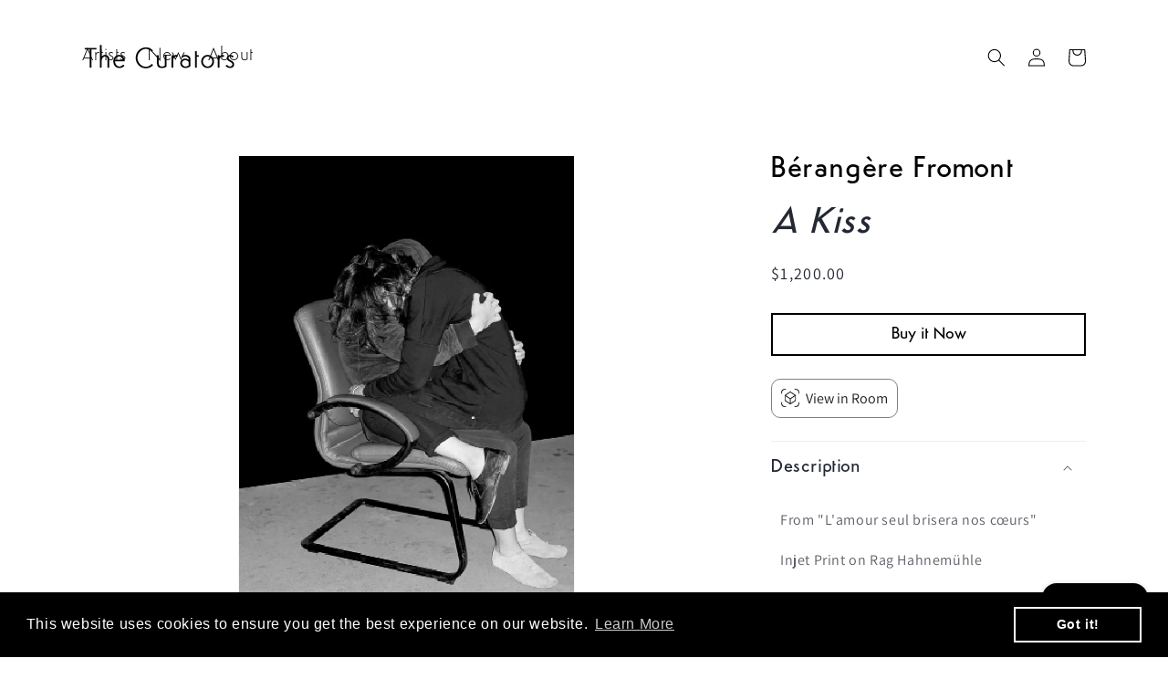

--- FILE ---
content_type: text/css
request_url: https://thecurators.com/cdn/shop/t/23/assets/custom.css?v=103660284999878730111689861247
body_size: 670
content:
.product .modal-lg{width:auto;margin-top:0}.modal-body #contact-form{list-style:none;padding-left:20px}.modal-body ul#contact-form li{display:block}.modal-body ul#contact-form li label{display:block;width:100%;font-size:18px;font-family:Semplicita_Medium!important;font-weight:200}.modal-body ul#contact-form li input{width:100%;display:block;height:40px;border:1px solid #ddd;margin-bottom:15px;border-radius:10px;padding:0 10px;color:#000}.modal-body ul#contact-form li input:focus{border:1px solid #ddd;box-shadow:none;outline:none}.modal-body ul#contact-form li textarea{height:70px;width:100%;display:block;border:1px solid #ddd;margin-bottom:15px;border-radius:10px;padding:0 10px;color:#000;resize:none}.in-image-block img{width:100%;object-fit:}.clearfix.type-submit .submit.btn{background:#000;color:#fff!important;font-size:18px;font-family:Semplicita_Medium!important;font-weight:200;height:50px!important}.product-media-container.constrain-height .media{padding-top:0!important}img{height:auto;width:100%}.multicolumn-list__item.center .media--adapt img{transform:unset!important;width:100%!important}.media.media--transparent.media--adapt{padding:0!important}.multicolumn-card__image-wrapper{width:100%!important}#shopify-section-template--19731559022898__fb5fd022-faf6-411b-9ff6-3519fcf7478f .slideshow__media .banner__media.media{position:relative!important;height:auto}#shopify-section-template--19731559022898__fb5fd022-faf6-411b-9ff6-3519fcf7478f .media>img{max-height:600px;height:auto}#shopify-section-template--19731559022898__fb5fd022-faf6-411b-9ff6-3519fcf7478f .banner__media{height:auto;position:absolute;left:0;top:0;background:#fff;width:100%}li.product__media-item.grid__item.slider__slide{display:none}li.product__media-item.grid__item.slider__slide.is-active{display:block}.new_slider{max-height:95vh;overflow:hidden;margin-bottom:30px}.new_images{width:100%;max-width:360px}.new_section_image{display:flex}.new_section_image{align-items:center;display:flex;gap:40px}.new_section_button a{color:#000;display:inline-block;font-family:Semplicita_Medium!important;font-size:19px;margin-top:25px;padding:20px 100px 20px 30px;border:1px solid #000;background:url(/cdn/shop/t/18/assets/btn-arrow-right.png?v=1490891\2026) no-repeat;background-position:right 30px center}.new_section_subtext p{font-size:16px;font-family:Semplicita_Light!important}.content-rights{gap:8px;display:flex;flex-wrap:wrap}.collection-grid-item{width:calc(25% - 6px)}.product_featured_image{border:1px solid #e6e6e6;overflow:hidden}.grid-view-texts span,.grid-view-texts span a{color:rgb(var(--color-foreground));font-size:1rem;letter-spacing:.13rem;line-height:calc(1 + .2 / var(--font-body-scale));text-transform:uppercase;font-family:var(--font-body-family);font-style:var(--font-body-style);font-weight:var(--font-body-weight)}.grid-view-texts{padding-bottom:1.7rem;padding-top:1.7rem}.grid-view-texts ins{text-decoration:none;font-size:1.6rem;letter-spacing:.1rem;line-height:calc(1 + .5 / var(--font-body-scale));display:block;color:rgb(var(--color-foreground));margin:0 1rem 0 0}.sidebar-lefts h3{font-size:calc(var(--font-heading-scale) * 2.4rem)}.collection-grid-item:hover img{transform:scale(1.03);transition:transform var(--duration-long) ease}.collection-grid-item img{transition:transform var(--duration-long) ease}.product-form button.btn.btn-info.btn-lg{background-color:#000;width:100%;font-family:Semplicita_Medium!important;padding:12px 0;font-size:18px;border-color:#000;border-radius:0}.caption-with-letter-spacing.light{color:#000;opacity:1;padding-top:5px;font-size:14px}.product__info-wrapper p a{font-family:Semplicita_Medium!important;font-size:32px;color:#000;text-transform:capitalize;line-height:1}.product__title>*{font-style:italic}.collection_profile_wrapper .grid{align-items:center}.collection_profile_wrapper .grid .grid__item.medium-up--nine-twelfths{padding-left:50px}.collection_profile_wrapper .grid .grid__item .visit-artist-back-content p:first-child{display:block}.collection_profile_wrapper .grid .grid__item .visit-artist-back-content p{font-size:16px;font-family:Semplicita_Light!important;padding-bottom:30px}.collection_profile_wrapper .grid .grid__item .visit-artist-back-content p{display:none}.collection_profile_wrapper .grid .grid__item.medium-up--nine-twelfths a.visit-artist-page-btn.common-transition{padding:15px 40px;border:1px solid #000;color:#000;font-size:26px;font-family:Semplicita_Light!important;text-decoration:none}@media only screen and (min-width: 768px) and (max-width: 1200px){.new_slider .swiper-slide{height:100vh}.new_slider .swiper-slide .img_block,.new_slider .swiper-slide .img_block .new_img_slid,.new_slider .swiper-slide .img_block .new_img_slid img{height:100%}}@media only screen and (max-width: 767px){.collection-grid-item{width:calc(50% - 6px)}.new_section_image{gap:0px;flex-wrap:wrap}#shopify-section-template--19731559022898__fb5fd022-faf6-411b-9ff6-3519fcf7478f .media>img{max-height:170px}.collection_profile_wrapper .grid{flex-wrap:wrap}.collection_profile_wrapper .grid .grid__item{width:100%;max-width:100%}.collection_profile_wrapper .grid .grid__item.medium-up--nine-twelfths{padding-left:0;padding-top:20px}.new_slider .swiper-slide{height:100vh}.new_slider .swiper-slide .img_block,.new_slider .swiper-slide .img_block .new_img_slid,.new_slider .swiper-slide .img_block .new_img_slid img{height:100%}.new_img_slid img{max-height:unset}}
/*# sourceMappingURL=/cdn/shop/t/23/assets/custom.css.map?v=103660284999878730111689861247 */
